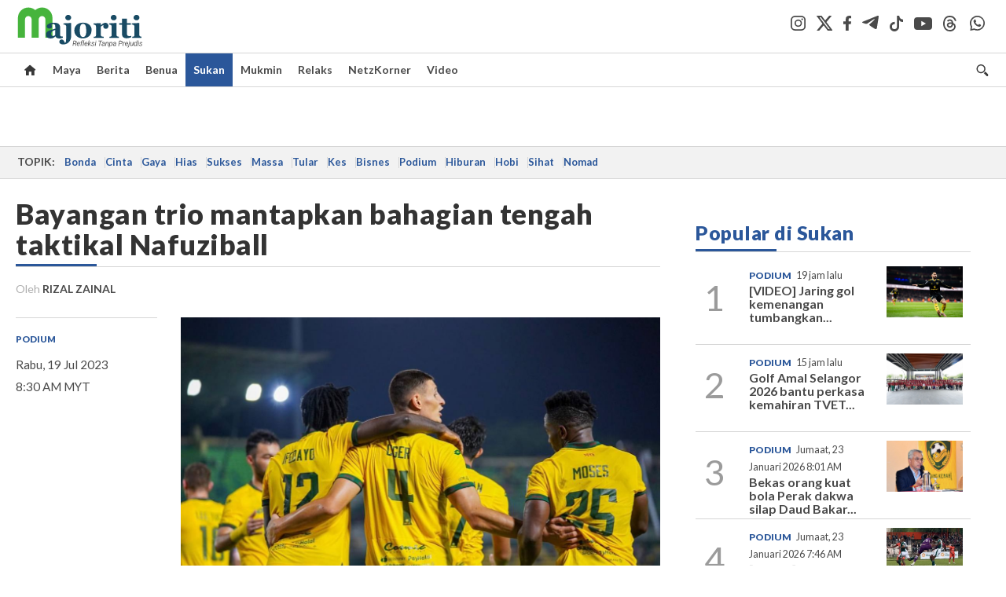

--- FILE ---
content_type: text/html; charset=utf-8
request_url: https://www.google.com/recaptcha/api2/aframe
body_size: 266
content:
<!DOCTYPE HTML><html><head><meta http-equiv="content-type" content="text/html; charset=UTF-8"></head><body><script nonce="mfgLKYI-eHLk2uglc2Rr2Q">/** Anti-fraud and anti-abuse applications only. See google.com/recaptcha */ try{var clients={'sodar':'https://pagead2.googlesyndication.com/pagead/sodar?'};window.addEventListener("message",function(a){try{if(a.source===window.parent){var b=JSON.parse(a.data);var c=clients[b['id']];if(c){var d=document.createElement('img');d.src=c+b['params']+'&rc='+(localStorage.getItem("rc::a")?sessionStorage.getItem("rc::b"):"");window.document.body.appendChild(d);sessionStorage.setItem("rc::e",parseInt(sessionStorage.getItem("rc::e")||0)+1);localStorage.setItem("rc::h",'1769469949037');}}}catch(b){}});window.parent.postMessage("_grecaptcha_ready", "*");}catch(b){}</script></body></html>

--- FILE ---
content_type: image/svg+xml
request_url: https://apicms.majoriti.com.my/themes/img/social-icon-light-x.svg
body_size: -187
content:
<svg xmlns="http://www.w3.org/2000/svg" width="24" height="24" viewBox="0 0 24 24">
  <path id="Path_19923" data-name="Path 19923" d="M45.7,48h3.682L41.34,58.165,50.8,72H43.395l-5.8-8.388L30.956,72H27.269l8.6-10.875L26.8,48h7.593l5.241,7.667ZM44.406,69.565h2.039L33.282,50.308h-2.19Z" transform="translate(-26.8 -48)" fill="#fff"/>
</svg>


--- FILE ---
content_type: application/javascript
request_url: https://apicms.majoriti.com.my/themes/js/gpt/sukanstory.js
body_size: 214
content:
var gptAdSlots = [];
googletag.cmd.push(function() {
if (sascalcsize() != "mobile") {
gptAdSlots[0] = googletag.defineSlot('/21764785206/Desktop/Desktop_Majoriti/Desktop_Majoriti_Sukan/Desktop_Majoriti_Sukan_SP_ATF/Desktop_Majoriti_Sukan_SP_ATF_Megalead',[[970,250],[970,90]], 'div-gpt-ad-Desktop_Majoriti_Sukan_SP_ATF_Megalead').addService(googletag.pubads());
gptAdSlots[2] = googletag.defineSlot('/21764785206/Desktop/Desktop_Majoriti/Desktop_Majoriti_Sukan/Desktop_Majoriti_Sukan_SP_BTF/Desktop_Majoriti_Sukan_SP_BTF_Lead',[728,90], 'div-gpt-ad-Desktop_Majoriti_Sukan_SP_BTF_Lead').addService(googletag.pubads());
gptAdSlots[6] = googletag.defineSlot('/21764785206/Desktop/Desktop_Majoriti/Desktop_Majoriti_Sukan/Desktop_Majoriti_Sukan_SP_Mid/Desktop_Majoriti_Sukan_SP_Mid_OSV',['fluid',[1,1]], 'div-gpt-ad-Desktop_Majoriti_Sukan_SP_Mid_OSV').addService(googletag.pubads());
gptAdSlots[9] = googletag.defineSlot('/21764785206/Desktop/Desktop_Majoriti/Desktop_Majoriti_ROS/Desktop_Majoriti_ROS_Mid/Desktop_Majoriti_ROS_Mid_High_Impact',[1,1], 'div-gpt-ad-Desktop_Majoriti_ROS_Mid_High_Impact').addService(googletag.pubads());
gptAdSlots[11] = googletag.defineOutOfPageSlot('/21764785206/Desktop/Desktop_Majoriti/Desktop_Majoriti_ROS/Desktop_Majoriti_ROS_Mid/Desktop_Majoriti_ROS_Mid_STO', 'div-gpt-ad-Desktop_Majoriti_ROS_Mid_STO').addService(googletag.pubads());
} else {
gptAdSlots[1] = googletag.defineSlot('/21764785206/Mobile/Mobile_Majoriti/Mobile_Majoriti_Sukan/Mobile_Majoriti_Sukan_SP_ATF/Mobile_Majoriti_Sukan_SP_ATF_MobileMegalead',[[320,200], [320,100]], 'div-gpt-ad-Mobile_Majoriti_Sukan_SP_ATF_MobileMegalead').addService(googletag.pubads());
gptAdSlots[3] = googletag.defineSlot('/21764785206/Mobile/Mobile_Majoriti/Mobile_Majoriti_Sukan/Mobile_Majoriti_Sukan_SP_BTF/Mobile_Majoriti_Sukan_SP_BTF_MobileLead',[320,100], 'div-gpt-ad-Mobile_Majoriti_Sukan_SP_BTF_MobileLead').addService(googletag.pubads());
gptAdSlots[7] = googletag.defineSlot('/21764785206/Mobile/Mobile_Majoriti/Mobile_Majoriti_Sukan/Mobile_Majoriti_Sukan_SP_Mid/Mobile_Majoriti_Sukan_SP_Mid_OSV',['fluid',[1,1]], 'div-gpt-ad-Mobile_Majoriti_Sukan_SP_Mid_OSV').addService(googletag.pubads());
gptAdSlots[10] = googletag.defineSlot('/21764785206/Mobile/Mobile_Majoriti/Mobile_Majoriti_ROS/Mobile_Majoriti_ROS_Mid/Mobile_Majoriti_ROS_Mid_High_Impact',[1,1], 'div-gpt-ad-Mobile_Majoriti_ROS_Mid_High_Impact').addService(googletag.pubads());
}
gptAdSlots[4] = googletag.defineSlot('/21764785206/Responsive/Responsive_Majoriti/Responsive_Majoriti_Sukan/Responsive_Majoriti_Sukan_SP_ATF/Responsive_Majoriti_Sukan_SP_ATF_Rect',[300,250], 'div-gpt-ad-Responsive_Majoriti_Sukan_SP_ATF_Rect').addService(googletag.pubads());
gptAdSlots[5] = googletag.defineSlot('/21764785206/Responsive/Responsive_Majoriti/Responsive_Majoriti_Sukan/Responsive_Majoriti_Sukan_SP_BTF/Responsive_Majoriti_Sukan_SP_BTF_Rect',[300,250], 'div-gpt-ad-Responsive_Majoriti_Sukan_SP_BTF_Rect').addService(googletag.pubads());
gptAdSlots[8] = googletag.defineSlot('/21764785206/Responsive/Responsive_Majoriti/Responsive_Majoriti_ROS/Responsive_Majoriti_ROS_AdRefresh',[1,1], 'div-gpt-ad-Responsive_Majoriti_ROS_AdRefresh').addService(googletag.pubads());
googletag.pubads().enableSingleRequest();
googletag.pubads().collapseEmptyDivs();
//googletag.pubads().disableInitialLoad();
googletag.pubads().setForceSafeFrame(false);
googletag.enableServices();
});

--- FILE ---
content_type: image/svg+xml
request_url: https://apicms.majoriti.com.my/themes/img/social-icon-light-youtube.svg
body_size: -48
content:
<svg xmlns="http://www.w3.org/2000/svg" width="34.137" height="24" viewBox="0 0 34.137 24">
  <path id="Path_19921" data-name="Path 19921" d="M48.325,67.756a4.285,4.285,0,0,0-3.019-3.037C42.644,64,31.969,64,31.969,64s-10.675,0-13.338.719a4.285,4.285,0,0,0-3.019,3.037,48.337,48.337,0,0,0,0,16.537,4.219,4.219,0,0,0,3.019,2.988C21.294,88,31.969,88,31.969,88s10.675,0,13.338-.719a4.229,4.229,0,0,0,3.019-2.988,48.336,48.336,0,0,0,0-16.537ZM28.481,81.1V70.95L37.4,76.025Z" transform="translate(-14.9 -64)" fill="#fff"/>
</svg>


--- FILE ---
content_type: application/javascript
request_url: https://a.cdp.asia/event?ec=pageview&ea=view&en=View%20Page&ev=1&dims=%7B%22users%22%3A%7B%22origin_source%22%3A%22Majoriti%22%7D%7D&portal_id=564891087&prop_id=565009216&cvar=%7B%22page_path%22%3A%22%2Fsukan%2F2023%2F07%2F19%2Fbayangan-trio-mantapkan-bahagian-tengah-taktikal-nafuziball%22%2C%22time_diff%22%3A0%2C%22page_cate%22%3A%22sukan%2F2023%2F07%22%2C%22keywords%22%3A%22Podium%2CKedah%20FC%2CManuel%20Ott%2CMoses%20Atede%2CAmirbaek%20Juraboev%2CAmirul%20Hisham%2Ctaktikal%20menyerang%20Kedah%2Cpilihan%20pemain%20Kedah%2C%22%2C%22prop_id%22%3A%22565009216%22%2C%22visitor_type%22%3A%22new%22%2C%22is_webview%22%3Afalse%2C%22location_url%22%3A%22https%3A%2F%2Fmajoriti.com.my%2Fsukan%2F2023%2F07%2F19%2Fbayangan-trio-mantapkan-bahagian-tengah-taktikal-nafuziball%22%2C%22ss_time%22%3A0%2C%22page_view_order%22%3A1%2C%22page_title%22%3A%22Bayangan%20trio%20mantapkan%20bahagian%20tengah%20taktikal%20Nafuziball%20-%20Sukan%20%7C%20Majoriti%22%7D&context=%7B%22lang%22%3A%22en%22%7D&gt_ms=1192
body_size: 869
content:
_event_callback_data({"ver":"20251125","session_id":"4632209630953341","au_id":"216831008","type":"event","client_id":"216831008.1769469943","dgs":"","node":"vn02","au_gt":"1769469943163","pv_id":"1769469943163-216831008","n_client_id":1,"n_user":1,"ea":"view","aid":"","ec":"pageview","an_session":"znzlzgzhzhzjzqzlzgzjzqzmzgzgznzizdzhzizlzrzgzizjzjzrzdzizkzlzqznzlzqzqznzgzdzizdzizkzlzqznzlzqzqznzgzdzizkzlzqznzlzqzqznzgzdzizdzezizdzjzd2g2azdzgzdzmzrzjzjzgzdzd"});

--- FILE ---
content_type: application/javascript
request_url: https://tag.adbro.me/configs/q9wyx71t.js
body_size: 345
content:
window.adbro=window.adbro||{};window.adbro.publisher='16d9cef5-33e6-4d54-a179-12fd86a6b4f2';window.adbro.config={selectors:{images:'article #story-body img'},functions:{onPlaceholderSized:function(div,img){div.style.marginBottom='-'+img.offsetHeight+'px';div.style.marginRight='auto';div.style.marginLeft='auto';div.style.display='block';},getSatellitePlaceholder:function(div){var satellite=document.createElement('div'),block=div.parentNode;if(block&&block.tagName.toLowerCase()==='p'&&block.nextElementSibling.querySelector('em')){block.parentNode.insertBefore(satellite,block.nextElementSibling.nextElementSibling);}else{div.parentNode.insertBefore(satellite,div);div.parentNode.insertBefore(div,satellite);}
return satellite;}}};if(window.top.innerWidth<800){window.adbro.publisher='4967d9ec-1b8b-4921-a3af-cc7d61eceb8f';}
ptag('config',window.adbro.config);ptag('config','slot',window.adbro.publisher);

--- FILE ---
content_type: application/javascript; charset=utf-8
request_url: https://fundingchoicesmessages.google.com/f/AGSKWxWFHIGIdR-g0wY6mvJIv3y3_klRwn-nEB8PAmwYHKK9yQOh4xPWSIs7SwOytImVH9ldPgxH3GO9ZISut5G3xMGXUavpYa5aVhUbtwJTjj4C94JxzDzZWYeNOqw-YYA7JROltpoV5oELqmLal_BoTHiqFOxLqrZvJKVtg93V6RD7j8jtdGk27uCBnzkg/_/static.ad./live_ad./adtags..cfm?advideo%=loadAdStatus&
body_size: -1289
content:
window['574a5dd4-d015-4bac-8cfb-293523db6f8e'] = true;

--- FILE ---
content_type: image/svg+xml
request_url: https://apicms.majoriti.com.my/themes/img/social-icon-dark-telegram.svg
body_size: 36
content:
<svg xmlns="http://www.w3.org/2000/svg" width="20.822" height="17.216" viewBox="0 0 20.822 17.216">
  <g id="Group_163534" data-name="Group 163534" transform="translate(0 0)">
    <path id="Path_19905" data-name="Path 19905" d="M113.257,10.176s9.209-3.78,12.4-5.11c1.224-.532,5.376-2.235,5.376-2.235s1.916-.745,1.757,1.064c-.053.745-.479,3.354-.9,6.175-.639,3.992-1.331,8.357-1.331,8.357s-.106,1.224-1.011,1.437-2.4-.745-2.662-.958c-.213-.159-3.992-2.555-5.376-3.726a1.008,1.008,0,0,1,.053-1.7c1.916-1.757,4.205-3.939,5.589-5.323.639-.639,1.278-2.129-1.384-.32-3.78,2.608-7.506,5.057-7.506,5.057a3.126,3.126,0,0,1-2.448.053c-1.6-.479-3.46-1.118-3.46-1.118s-1.278-.8.9-1.65" transform="translate(-111.98 -2.678)" fill="#4a4a4a"/>
  </g>
</svg>
